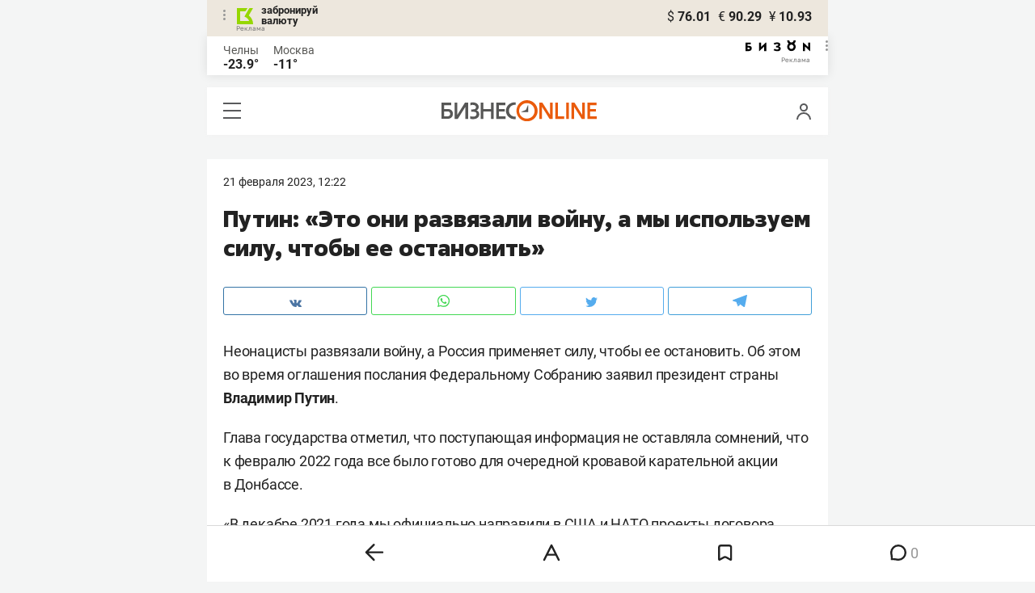

--- FILE ---
content_type: application/javascript
request_url: https://statix.business-gazeta.ru/js/mobile-news.js?210120262211
body_size: 3102
content:
"use strict";

next_news();
load_comments();

let AdditionalNews = $(".js-mediator-article");

function load_comments() {
  $("body").on(
    "click",
    ".article__more-btn",
    function(e) {
      e.preventDefault();
      let $tree = $(this).parent().parent().next(".js-comments__list, .js-comment-list");
      history.pushState(
        {
          article_id: $(this).data("article-id")
        },
        "",
        "/news/" + $(this).data("article-id")
      );
      $tree.toggleClass("hidden");
      if (!$tree.hasClass("hidden")) {
        whereIsNewComments($tree);
        $tree.find(".hide-comments-btn").remove();
        let article_id = $(this).data("article-id");
        $("<div class=\"hide-comments-btn\"><a href=\"#\" data-article-id=\"" + article_id + "\" class=\"article-list__more js-hide-news-comments\">скрыть комментарии</a></div>")
          .insertAfter($(".comments-list", $tree));
      }
      longCommentHandling();
      return false;
    }
  ).on(
    "click",
    ".js-hide-news-comments",
    function(e) {
      e.preventDefault();
      let article_id = $(this).data("article-id");
      let comments = $("#comments" + article_id).parent();
      comments.addClass("hidden");
      let article_block = $("#article" + article_id);
      if (article_block.length) {
        $("html, body").animate({
          scrollTop: article_block.offset().top - 100
        }, 100);
      }
      return false;
    }
  );
}

// function to_comments() {
//     $("[href^='#comments__more']").on('click', function (e) {
//         let id = $(this).attr('href');
//         let element = $(id);
//         $('html,body').stop().animate({ scrollTop: element.offset().top - 105 }, 700);
//     })
// }

function menuSynqComments(article_id, num = 0) {
  let news = $("#article" + article_id);
  let menu_comment = $(".bottom__menu-comment_num");
  let comment = news.find(".article__more-count");
  if (num) {
    comment.text(parseInt(comment.text()) + num);
    // comment.text(num);
  } else {
    menu_comment.text(comment.text());
  }
}

function menuChangeArticleId(article_id) {
  let bookmark = $(".bottom__menu-bookmark");
  if (bookmark) {
    bookmark.attr("data-id", article_id);
  }
  let comment = $(".bottom__menu-comment");
  if (comment) {
    comment.attr("data-comments_id", "comments" + article_id);
  }
}

function menuSynqFav(article_id, is_fav) {
  let fav = $("[data-news-id=\"" + article_id + "\"]");
  let bookmark = $(".bottom__menu-bookmark");
  // console.log(article_id);
  if (bookmark) {
    if (is_fav) {
      if (!bookmark.hasClass("active_fav")) {
        bookmark.addClass("active_fav");
        bookmark.attr("data-fav", 1);
      }
      if (fav) {
        fav.attr("data-fav", 1);
      }
    } else {
      if (bookmark.hasClass("active_fav")) {
        bookmark.removeClass("active_fav");
        bookmark.attr("data-fav", 0);
      }
      if (fav) {
        fav.attr("data-fav", 0);
      }
    }
  }
}

function menuSynqShare(article_id) {
  let share = window.location.origin + "/news/" + article_id;
  let menu_share = $(".bottom__menu-popup_share");
  if (menu_share) {
    menu_share.find("#menu_vk").attr("href", "https://vk.com/share.php?url=" + share);
    menu_share.find("#menu_tg").attr("href", "https://telegram.me/share/url?url=" + share + "&amp;text=" + document.title);
    menu_share.find("#menu_wa").attr("href", "whatsapp://send?text=" + document.title + "' '" + share);
    menu_share.find("#menu_tw").attr("href", "https://twitter.com/intent/tweet?text=" + document.title + " " + share);
  }
}

function next_news() {
  let options = {
    root: null,
    rootMargin: "0px",
    threshold: 0.1
  };

  if (!document.location.hash && !document.location.search) {

    let change_url = new IntersectionObserver(
      function(entries, observer) {
        entries.forEach(
          entry => {
            if (entry.isIntersecting) {
              let article_id = parseInt($(entry.target).data("news-id"));
              let fav = $("[data-news-id=\"" + article_id + "\"]");
              if (fav) {
                fav = parseInt(fav.attr("data-fav"));
              } else {
                fav = 0;
              }
              menuChangeArticleId(article_id);
              menuSynqFav(article_id, fav);
              menuSynqComments(article_id);
              let title = $(entry.target).parent().find("h1").text();
              document.title = title;
              menuSynqShare(article_id);
              history.pushState(
                {
                  article_id: article_id,
                  title: title
                },
                title,
                "/news/" + article_id
              );
            }
          }
        );
      },
      options
    );

    let preload_news = new IntersectionObserver(
      function(entries, observer) {
        entries.forEach(
          entry => {
            if (entry.isIntersecting) {
              loadNextArticle();
            }
            change_url.disconnect();
            let news = document.querySelectorAll(".article__content");
            news.forEach(
              item => {
                change_url.observe(item);
              }
            );
          }
        );
      },
      options
    );
    preload_news.observe(document.querySelector(".js-next-news__item"));
  }
}

let news_num = 1;

function loadNextArticle() {
  news_num++;
  let next_news_item = news_preload_list.shift();
  let bannerId2 = window.city === 'Kazan' ? 47 : 87;
  let bannerId3 = window.city === 'Kazan' ? 9 : 7;
  let bannerId5 = window.city === 'Kazan' ? 88 : 104;
  let bannerId6 = window.city === 'Kazan' ? 119 : 120;
  if (next_news_item) {
    menuSynqFav(next_news_item.id, next_news_item.is_fav ? next_news_item.is_fav : 0);
    menuChangeArticleId(next_news_item.id);
    let erid = next_news_item.erid ? "?erid=" + next_news_item.erid : "";
    let fav = next_news_item.is_fav ? next_news_item.is_fav : 0;
    let share = window.location.origin + "/news/" + next_news_item.id;
    AdditionalNews.append(
      $("<article class=\"article\" itemscope itemtype=\"https://schema.org/Article\" id=\"article" + next_news_item.id + "\">\n" +
        "<div class=\"article__head\">\n" +
        "<time class=\"article__date\">\n" + next_news_item.public_time + "</time>\n" +
        // '<a class="article__comments" href="#">комментарии ' + next_news_item.comment_num + '</a>\n' +
        // '<a class="article__bookmarks" href="#article">\n' +
        // '<span class="icon-favorite" data-id="' + next_news_item.id + '" data-type="article"">\n' +
        // '<svg width="9" height="10" viewBox="0 0 9 10" fill="none" xmlns="http://www.w3.org/2000/svg">\n' +
        // '<path d="M0.5 0.5V9.11L4.24 6.83L4.5 6.67L4.76 6.83L8.5 9.11V0.5H0.5Z" stroke="#58595B"/>\n' +
        // '</svg>\n' +
        // '</span>\n' +
        // 'в закладки\n' +
        // '</a>\n' +
        "</div>" +
        "<header class=\"article__header\">\n" +
        "<h1 class=\"article__h1\">" + next_news_item.title + "</h1>\n" +
        "</header>" +
        "<div class=\"article__content\" data-news-id=\"" + next_news_item.id + erid + "\" data-fav=\"" + fav + "\" data-href=\"" + share + "\">" +
        "<div class=\"social-share\">\n" +
        "    <div class=\"social-share__wrap\">\n" +
        "        <a href=\"https://vk.com/share.php?url=" + window.location.origin + "/news/" + next_news_item.id + "\" target=\"_blank\" class=\"social-share__button social-share__button_vk\">\n" +
        "            <span class=\"icon-vk\"></span>\n" +
        "        </a>\n" +
        // '        <a href="https://www.facebook.com/sharer/sharer.php?u=' + window.location.origin + '/news/' + next_news_item.id + '" target="_blank" class="social-share__button social-share__button_fb">\n' +
        // '            <span class="icon-fb"></span>\n' +
        // '        </a>\n' +
        "        <a href=\"https://connect.ok.ru/offer?url=" + window.location.origin + "/news/" + next_news_item.id + "\" target=\"_blank\" class=\"social-share__button social-share__button_ok\">\n" +
        "            <span class=\"icon-ok\"></span>\n" +
        "        </a>\n" +
        "        <a href=\"https://twitter.com/share?url=" + window.location.origin + "/news/" + next_news_item.id + "\" target=\"_blank\" class=\"social-share__button social-share__button_tw\">\n" +
        "            <span class=\"icon-tw\"></span>\n" +
        "        </a>\n" +
        "        <a href=\"https://telegram.me/share/url?url=" + window.location.origin + "/news/" + next_news_item.id + "\" target=\"_blank\" class=\"social-share__button social-share__button_tg\">\n" +
        "            <span class=\"icon-tg\"></span>\n" +
        "        </a>\n" +
        "    </div>\n" +
        "</div>" +
        (next_news_item.sp_article_mobile_ban !== "" ?
          "<a href=\"" + next_news_item.sp_article_ban_link + "\">\n" +
          "<div style=\"margin-top: -8px; margin-bottom: 40px\">" +
          "<img style=\"display: block\" src=\"" + next_news_item.sp_article_mobile_ban + "\">" +
          "</div>" +
          "</a>" : "") +
        "<div class=\"js-content articleBody\"></div>" +
        (next_news_item.foot_note ? "<div class=\"footnote\">" + next_news_item.foot_note + "</div>\n" : "") +
        "<div class=\"article-tools\">\n" +
        "                <div class=\"article-tools__text\">Нашли ошибку в тексте? Выделите ее и нажмите Ctrl + Enter</div>\n" +
        "                <div class=\"article-tools__print\">\n" +
        "                    <a href=\"/print/" + next_news_item.id + "\" class=\"article-tools__link\"> <span class=\"icon-print\"></span> версия для печати</a>\n" +
        "                </div>\n" +
        "            </div>\n" +
        "\n" + (next_news_item.comment_state === 1 ?
          "            <div class=\"article__more\">\n" +
          "                <button class=\"article__more-btn\" data-article-id=\"" + next_news_item.id + "\">Комментарии <span class=\"article__more-count\">" + next_news_item.comment_num + "</span></button>\n" +
          "            </div>" +
          "</div>" +
          "<div class=\"hidden js-news js-comment-list\"></div>" : "") +
        "</article>",
      ),
      news_num === 2
        ? $(
          `<div class="unitindent" id="inner-2news-ban" class="news-banner" style="display: block"><a class="slot js-slot"  data-site="${VENDO_SITE_ID}" data-slot="${bannerId2}" data-id="${next_news_item.id}"></a></div>`
        )
        : $(""),
      news_num === 3
        ? $(
          `<div class="unitindent" class="news-banner" id="inner-3news-ban"><a class="slot js-slot" data-site="${VENDO_SITE_ID}" data-slot="${bannerId3}" data-id="${next_news_item.id}"></a></div>`
        )
        : $(""),
        news_num === 5
            ? $(
                `<div class="unitindent" class="news-banner" id="inner-5news-ban"><a class="slot js-slot" data-site="${VENDO_SITE_ID}" data-slot="${bannerId5}" data-id="${next_news_item.id}"></a></div>`
            )
            : $("")
        ,
        news_num === 6
            ? $(
                `<div class="unitindent" class="news-banner" id="inner-5news-ban"><a class="slot js-slot" data-site="${VENDO_SITE_ID}" data-slot="${bannerId6}" data-id="${next_news_item.id}"></a></div>`
            )
            : $("")
    );
    $.ajax(
      {
        url: "/news/ajax/" + next_news_item.id,
        dataType: "json",
        method: "GET"
      }
    ).done(
      function(content) {
        // menuSynqFav(next_news_item.id, content['is_fav'] ? content['is_fav'] : 0);
        let news = $("#article" + next_news_item.id);
        news.find(".js-content").html(content["content"]);
        news.find(".js-content").after(content["sp_integrations_html"]);
        news.find(".js-content").after(content["sp_news_footer_banner"]);
        news.find(".js-content").after(content["footer_hashtag"]);
        news.find(".js-comment-list").html(content["comments"]);
        let comments = $("#comments" + next_news_item.id);
        let comment_tree = comments.find("ul.comments-list");
        // console.log(next_news_item.id, comment_tree);
        menuWhereIsNewComments(comment_tree, false);
        // content['comments_count']
        checkEmoji(next_news_item.id);
      }
    );
  }
}
